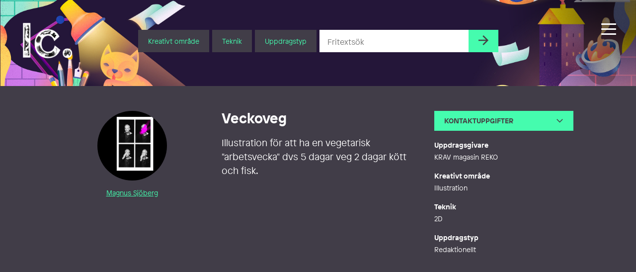

--- FILE ---
content_type: image/svg+xml
request_url: https://illustratorcentrum.se/content/themes/ic/assets/images/arrow-white.svg
body_size: 9
content:
<?xml version="1.0" encoding="utf-8"?>
<!-- Generator: Adobe Illustrator 25.2.3, SVG Export Plug-In . SVG Version: 6.00 Build 0)  -->
<svg version="1.1" id="Lager_1" xmlns="http://www.w3.org/2000/svg" xmlns:xlink="http://www.w3.org/1999/xlink" x="0px" y="0px"
	 viewBox="0 0 16 16" style="enable-background:new 0 0 16 16;" xml:space="preserve">
<style type="text/css">
	.st0{fill:#FFFFFF;}
</style>
<g id="Lager_2_1_">
	<g id="Aktuellt_-_Bild_Text">
		<g id="_5">
			<path id="Path_10" class="st0" d="M8,0L6.6,1.5L12.1,7H0v2h12.1l-5.5,5.5L8,16l8-8L8,0z"/>
		</g>
	</g>
</g>
</svg>


--- FILE ---
content_type: image/svg+xml
request_url: https://illustratorcentrum.se/content/themes/ic/assets/images/arrow.svg
body_size: -45
content:
<svg xmlns="http://www.w3.org/2000/svg" viewBox="0 0 16 16"><defs><style>.cls-1{fill:#454545;}</style></defs><g id="Lager_2" data-name="Lager 2"><g id="Aktuellt_-_Bild_Text" data-name="Aktuellt - Bild Text"><g id="_5" data-name=" 5"><path id="Path_10" data-name="Path 10" class="cls-1" d="M8,0,6.55,1.46,12.05,7H0V9H12.05l-5.5,5.51L8,16l8-8Z"/></g></g></g></svg>

--- FILE ---
content_type: application/x-javascript
request_url: https://consentcdn.cookiebot.com/consentconfig/7095fa2c-b61b-4073-bbb5-f8781620a476/illustratorcentrum.se/configuration.js
body_size: 174
content:
CookieConsent.configuration.tags.push({id:174762253,type:"script",tagID:"",innerHash:"",outerHash:"",tagHash:"927323340208",url:"https://consent.cookiebot.com/uc.js",resolvedUrl:"https://consent.cookiebot.com/uc.js",cat:[1]});CookieConsent.configuration.tags.push({id:174762257,type:"script",tagID:"",innerHash:"",outerHash:"",tagHash:"4432929158618",url:"https://www.googletagmanager.com/gtag/js?id=G-RJRJ7BYCGB",resolvedUrl:"https://www.googletagmanager.com/gtag/js?id=G-RJRJ7BYCGB",cat:[4]});CookieConsent.configuration.tags.push({id:174762259,type:"script",tagID:"",innerHash:"",outerHash:"",tagHash:"11004899634499",url:"https://illustratorcentrum.se/content/plugins/wp-consent-api/assets/js/wp-consent-api.min.js?ver=1.0.8",resolvedUrl:"https://illustratorcentrum.se/content/plugins/wp-consent-api/assets/js/wp-consent-api.min.js?ver=1.0.8",cat:[1]});CookieConsent.configuration.tags.push({id:174762260,type:"script",tagID:"",innerHash:"",outerHash:"",tagHash:"5552951657508",url:"https://illustratorcentrum.se/wp/wp-includes/js/wp-api.min.js?ver=6.8.3",resolvedUrl:"https://illustratorcentrum.se/wp/wp-includes/js/wp-api.min.js?ver=6.8.3",cat:[1]});

--- FILE ---
content_type: text/javascript
request_url: https://illustratorcentrum.se/content/plugins/spektra-forms/public/js/script.js?ver=1.0.0
body_size: 16107
content:
(()=>{var e={394:function(e){e.exports=function(e){function t(n){if(i[n])return i[n].exports;var s=i[n]={i:n,l:!1,exports:{}};return e[n].call(s.exports,s,s.exports,t),s.l=!0,s.exports}var i={};return t.m=e,t.c=i,t.d=function(e,i,n){t.o(e,i)||Object.defineProperty(e,i,{configurable:!1,enumerable:!0,get:n})},t.n=function(e){var i=e&&e.__esModule?function(){return e.default}:function(){return e};return t.d(i,"a",i),i},t.o=function(e,t){return Object.prototype.hasOwnProperty.call(e,t)},t.p="",t(t.s=0)}([function(e,t,i){"use strict";function n(e,t){function i(e){!0===(e="boolean"==typeof e?e:!C)?(w(),M.classList.add("cb-active"),F.scrollTop=0,document.addEventListener("click",i),document.addEventListener("keydown",a),document.addEventListener("keyup",r),p(),C=!0):(f(),M.classList.remove("cb-active"),document.removeEventListener("click",i),document.removeEventListener("keydown",a),document.removeEventListener("keyup",r),q=null,C=!1)}function r(e){27===e.keyCode&&i(!1)}function a(e){switch(/38|40|13/.test(e.keyCode)&&e.preventDefault(),e.keyCode){case 38:e.preventDefault(),l();break;case 40:e.preventDefault(),c();break;case 13:if("function"==typeof $&&-1===q)return $(e.target.value),e.target.value="";if(void 0===q||null==q||0>q)return i();h(X[parseInt(F.children[q].getAttribute("data-id"),10)],!0),q=null}}function o(e,t,i){i&&i.stopPropagation(),O&&O.constructor===Array?(O.splice(O.indexOf(e),1),!O.length&&(O=null)):O=null,O||M.querySelector(".cb-main-item").classList.add("cb-placeholder"),R&&t&&R(e),y(),w()}function c(){null==q&&(q=-1);var e=F.children.length-1;q=q<e?q+1:e,u()}function l(){F.children.length,q=q?q-1:null,u()}function d(){if(q&&!(0>q)){var e=F.children[q],t=F.scrollTop,i=F.scrollTop+F.clientHeight,n=e.offsetTop,s=e.offsetTop+e.clientHeight;n<t?F.scrollTop=e.offsetTop:s>i&&(F.scrollTop=s-F.clientHeight)}}function u(){var e=F.querySelector(".cb-selected");e&&e.classList.remove("cb-selected");var t=F.children[q];t&&t.classList.add("cb-selected"),d()}function h(e,t,n){M.querySelector(".cb-main-item").classList.remove("cb-placeholder"),f(),T?((!O||!O.reduce((function(t,i){return t||x(e,i)}),!1))&&(O?O.push(e):O=[e]),w(),n&&n.stopPropagation(),p()):(O=e,i(!1)),W&&t&&W(e),y()}function f(){N&&(M.querySelector(".cb-search").value="")}function p(){N&&M.querySelector(".cb-search").focus()}function m(e,t){function i(e){return Object.keys(e).reduce((function(t,r){return("object"===s(e[r])?i(e[r]):n.test(e[r]))&&(t=!0),t}),!1)}var n=new RegExp(e,"i");/{{.*}}/gi.test(z)?v(z.replace(/{{query}}/,e),t):J?(b(!0),J(e,(function(e){t(K?K(e):e),b(!1)}))):t(X.filter((function(e){if(A){var t=!1;return A.split(" ").forEach((function(i){var s=i.split(".").reduce((function(e,t){return e[t]}),e);n.test(s)&&(t=!0)})),t}return"string"==typeof e?n.test(e):i(e)})))}function g(){var e=document.createElement("div");e.className="cb-main-item cb-placeholder trigger",e.innerHTML+='<svg class="cb-caret trigger" viewBox="0 0 512 512" height="20" width="20">\n\t\t\t\t\t\t<path class="trigger" d="m508 108c-4-4-11-4-15 1l-237 271l-237-271c-4-5-11-5-15-1c-5 4-5 10-1 15l245 280c2 3 5 4 8 4c3 0 6-1 8-4l245-280c4-5 4-11-1-15z"></path>\n\t\t\t\t\t</svg>',M.appendChild(e),(F=document.createElement("div")).className="cb-items",M.appendChild(F),(E=document.createElement("div")).className="cb-loader",M.appendChild(E),e.addEventListener("click",(function(e){e.stopPropagation(),i(!C)})),M.addEventListener("keypress",(function(e){13===e.keyCode&&i()}))}function y(){var e=M.querySelector(".cb-main-item");if(T){if([].slice.call(M.querySelectorAll(".cb-main-item .cb-tag")).forEach((function(t){e.removeChild(t)})),!O)return;O.forEach((function(t){var i=document.createElement("div");i.className="cb-tag",i.innerHTML=k(t,H||j)+'<svg viewBox="0 0 512 512">\n\t\t\t\t\t\t<path d="m271 256l238-238c4-4 4-11 0-15c-4-4-11-4-15 0l-238 238l-238-238c-4-4-11-4-15 0c-4 4-4 11 0 15l238 238l-238 238c-4 4-4 11 0 15c2 2 5 3 8 3c2 0 5-1 7-3l238-238l238 238c2 2 5 3 7 3c3 0 6-1 8-3c4-4 4-11 0-15z"></path>\n\t\t\t\t\t</svg>',i.querySelector("svg").addEventListener("click",o.bind(null,t,!0)),e.insertBefore(i,e.children[e.children.length-1])}))}else{if(!O)return[].slice.call(e.querySelectorAll(".cb-selected-item,.cb-tag")).forEach((function(t){return e.removeChild(t)}));var t=document.createElement("div");t.className="cb-selected-item",t.innerHTML=k(O,Y||j);var i=M.querySelector(".cb-selected-item");i&&e.removeChild(i),e.insertBefore(t,e.children[e.children.length-1])}}function v(e,t){P&&(P.abort(),b(!1)),(P=new XMLHttpRequest).open("GET",e),P.onreadystatechange=function(){4==this.readyState&&(b(!1),200<=this.status&&400>this.status?(t(K?K(JSON.parse(this.responseText)):JSON.parse(this.responseText)),P=null):(t([]),P=null))},P.send(),b(!0)}function b(e){e?(E.style.display="block",M.querySelector(".cb-caret").style.display="none"):(E.style.display="",M.querySelector(".cb-caret").style.display="")}function w(e){F.innerHTML="",_&&(X=X.sort((function(e,t){return D(_,e)<D(_,t)?-1:D(_,e)>D(_,t)?1:0})));var t=null;X.forEach((function(i,n){if(!(e&&0>e.indexOf(i)||T&&O&&O.reduce((function(e,t){return e||x(i,t)}),!1)||!T&&O===i)){var s=document.createElement("div");s.setAttribute("data-id",n),s.innerHTML=k(i,j),s.addEventListener("click",h.bind(null,i,!0)),_&&(!t||D(_,t)!==D(_,i))&&s.setAttribute("category",D(_,i)),t=i,F.appendChild(s)}}))}function k(e,t){for(var i,n=/{{data\.?(.+?)?}}/;i=n.exec(t);){var s="",r=e;i[1]&&(s="."+i[1],r=D(i[1],e));var a=new RegExp("{{data"+s+"}}");t=t.replace(a,r)}return t}function D(e,t){return e.split(".").reduce((function(e,t){return e[t]}),t)}function x(e,t){if("object"!==(void 0===e?"undefined":s(e))&&"object"!==(void 0===t?"undefined":s(t)))return e===t;var i=Object.getOwnPropertyNames(e),n=Object.getOwnPropertyNames(t);if(i.length!==n.length)return!1;for(var r,a=0;a<i.length;a++)if(e[r=i[a]]!==t[r])return!1;return!0}function S(){O&&O.constructor===Array?O.slice().forEach((function(e){o(e,!0)})):o(O,!0),f()}function L(e){for(var t in Z)this[t]=e[t]?e[t]:Z[t]}if(0==this instanceof n)return new n(e,t);var M=null,F=null,E=null,N=!1,O=null,C=!1,A=null,B=null,V=null,T=!1,_=null,j="",H=null,Y=null,q=null,W=null,K=null,$=null,R=null,I=null,P=null,z=null,J=null,U=0,X=[],Z={placeholder:"Choose",items:[],search:!1,searchfields:"",noresults:"",multiple:!1,template:"{{data}}",tagtemplate:null,selectedtemplate:null,categorize:null,processing:null,minlength:null,onselect:null,onremove:null,onadd:null};return Object.defineProperties(this,{element:{get:function(){return M},set:function(e){if("string"==typeof e){var t=document.querySelector(e);t?M=t:console.error("Element not found.")}else e instanceof HTMLElement?M=e:console.error("Invalid argument")}},items:{get:function(){return z||J||X},set:function(e){e instanceof Array?X=e:"string"==typeof e?!/{{.*}}/gi.test(z=e)&&v(z,(function(e){X=e})):"function"==typeof e?(J=e,b(!0),J(null,(function(e){X=e instanceof Array?K?K(e):e:[],b(!1)}))):console.error("Items must be an array or URL.")}},minlength:{get:function(){return U},set:function(e){U=isNaN(e)?0:e}},search:{get:function(){return N},set:function(e){if(N=!!e){M.classList.add("cb-search-enabled");var t=document.createElement("input");t.className="cb-search",t.setAttribute("type","text"),t.setAttribute("size",1),t.setAttribute("autocomplete","off"),t.addEventListener("keyup",(function(e){F.removeAttribute("no-results-text"),!1===/38|40|13/.test(e.keyCode)&&this.value.length>=U&&(I&&clearTimeout(I),I=setTimeout((function(){m(t.value,(function(e){/{{.*}}/gi.test(z)&&(X=e),J&&(X=e),!X.length&&V&&F.setAttribute("no-results-text",V.replace("{{query}}",t.value)),w(e),q=null,c()}))}),200))})),t.addEventListener("keypress",(function(){this.setAttribute("size",this.value.length+1)})),M.querySelector(".cb-main-item").appendChild(t)}else M.classList.remove("cb-search-enabled")}},placeholder:{get:function(){return B},set:function(e){return"string"==typeof e?(B=e,void M.querySelector(".cb-main-item").setAttribute("placeholder",B)):console.error("Placeholder must be a string.")}},noresults:{get:function(){return V},set:function(e){V="string"==typeof e?e:null}},multiple:{get:function(){return T},set:function(e){(T=!!e)&&"object"===(void 0===O?"undefined":s(O))&&O&&(O=[O])}},selected:{get:function(){return O}},template:{get:function(){return j},set:function(e){"string"==typeof e?(j=e,w(),y()):console.error("Template must be a string.")}},tagtemplate:{get:function(){return H||j},set:function(e){"string"==typeof e&&(H=e,w(),y())}},selectedtemplate:{get:function(){return Y||j},set:function(e){"string"==typeof e&&(Y=e,w(),y())}},searchfields:{get:function(){return A},set:function(e){"string"==typeof e?A=e:console.error("SearchFields must be a string.")}},onselect:{get:function(){return W},set:function(e){"function"==typeof e?W=e:!e&&(W=null)}},processing:{get:function(){return K},set:function(e){"function"==typeof e?K=e:!e&&(K=null)}},onremove:{get:function(){return R},set:function(e){"function"==typeof e?R=e:!e&&(R=null)}},onadd:{get:function(){return $},set:function(e){"function"==typeof e?$=e:!e&&($=null)}},categorize:{get:function(){return _},set:function(e){_="string"==typeof e?e:null,w()}}}),this.select=function(e){if(!e)return S();z&&/{{.*}}/gi.test(z)&&(X=[e]);var t=X.length?X.reduce((function(t,i){return x(e,i)?i:t}),null):e;t&&h(t)},this.remove=function(e){if(!e)return S();var t=X.reduce((function(t,i){return x(e,i)?i:t}),null);t&&o(t,!0)},this.reset=S,function(){this.element=e,M.classList.add("choosebumps"),M.setAttribute("tabindex",0),M.getAttribute("placeholder")&&(Z.placeholder=M.getAttribute("placeholder")),g(),L.call(this,t||{})}.call(this),Object.freeze(this)}Object.defineProperty(t,"__esModule",{value:!0});var s="function"==typeof Symbol&&"symbol"==typeof Symbol.iterator?function(e){return typeof e}:function(e){return e&&"function"==typeof Symbol&&e.constructor===Symbol&&e!==Symbol.prototype?"symbol":typeof e};i(1),t.default=n},function(){}]).default}},t={};function i(n){var s=t[n];if(void 0!==s)return s.exports;var r=t[n]={exports:{}};return e[n].call(r.exports,r,r.exports,i),r.exports}i.n=e=>{var t=e&&e.__esModule?()=>e.default:()=>e;return i.d(t,{a:t}),t},i.d=(e,t)=>{for(var n in t)i.o(t,n)&&!i.o(e,n)&&Object.defineProperty(e,n,{enumerable:!0,get:t[n]})},i.o=(e,t)=>Object.prototype.hasOwnProperty.call(e,t),(()=>{"use strict";function e(e){return e[e.length-1]}function t(e,...t){return t.forEach((t=>{e.includes(t)||e.push(t)})),e}function n(e,t){return e?e.split(t):[]}function s(e,t,i){return(void 0===t||e>=t)&&(void 0===i||e<=i)}function r(e,t,i){return e<t?t:e>i?i:e}function a(e,t,i={},n=0,s=""){s+=`<${Object.keys(i).reduce(((e,t)=>{let s=i[t];return"function"==typeof s&&(s=s(n)),`${e} ${t}="${s}"`}),e)}></${e}>`;const r=n+1;return r<t?a(e,t,i,r,s):s}function o(e){return e.replace(/>\s+/g,">").replace(/\s+</,"<")}function c(e){return new Date(e).setHours(0,0,0,0)}function l(){return(new Date).setHours(0,0,0,0)}function d(...e){switch(e.length){case 0:return l();case 1:return c(e[0])}const t=new Date(0);return t.setFullYear(...e),t.setHours(0,0,0,0)}function u(e,t){const i=new Date(e);return i.setDate(i.getDate()+t)}function h(e,t){const i=new Date(e),n=i.getMonth()+t;let s=n%12;s<0&&(s+=12);const r=i.setMonth(n);return i.getMonth()!==s?i.setDate(0):r}function f(e,t){const i=new Date(e),n=i.getMonth(),s=i.setFullYear(i.getFullYear()+t);return 1===n&&2===i.getMonth()?i.setDate(0):s}function p(e,t){return(e-t+7)%7}function m(e,t,i=0){const n=new Date(e).getDay();return u(e,p(t,i)-p(n,i))}function g(e,t){return Math.round((e-t)/6048e5)+1}function y(e){const t=m(e,4,1);return g(t,m(new Date(t).setMonth(0,4),4,1))}function v(e,t){const i=m(new Date(e).setMonth(0,1),t,t),n=m(e,t,t),s=g(n,i);if(s<53)return s;return n===m(new Date(e).setDate(32),t,t)?1:s}function b(e){return v(e,0)}function w(e){return v(e,6)}function k(e,t){const i=new Date(e).getFullYear();return Math.floor(i/t)*t}function D(e,t,i){if(1!==t&&2!==t)return e;const n=new Date(e);return 1===t?i?n.setMonth(n.getMonth()+1,0):n.setDate(1):i?n.setFullYear(n.getFullYear()+1,0,0):n.setMonth(0,1),n.setHours(0,0,0,0)}const x=/dd?|DD?|mm?|MM?|yy?(?:yy)?/,S=/[\s!-/:-@[-`{-~年月日]+/;let L={};const M={y:(e,t)=>new Date(e).setFullYear(parseInt(t,10)),m(e,t,i){const n=new Date(e);let s=parseInt(t,10)-1;if(isNaN(s)){if(!t)return NaN;const e=t.toLowerCase(),n=t=>t.toLowerCase().startsWith(e);if(s=i.monthsShort.findIndex(n),s<0&&(s=i.months.findIndex(n)),s<0)return NaN}return n.setMonth(s),n.getMonth()!==E(s)?n.setDate(0):n.getTime()},d:(e,t)=>new Date(e).setDate(parseInt(t,10))},F={d:e=>e.getDate(),dd:e=>N(e.getDate(),2),D:(e,t)=>t.daysShort[e.getDay()],DD:(e,t)=>t.days[e.getDay()],m:e=>e.getMonth()+1,mm:e=>N(e.getMonth()+1,2),M:(e,t)=>t.monthsShort[e.getMonth()],MM:(e,t)=>t.months[e.getMonth()],y:e=>e.getFullYear(),yy:e=>N(e.getFullYear(),2).slice(-2),yyyy:e=>N(e.getFullYear(),4)};function E(e){return e>-1?e%12:E(e+12)}function N(e,t){return e.toString().padStart(t,"0")}function O(t){if("string"!=typeof t)throw new Error("Invalid date format.");if(t in L)return L[t];const i=t.split(x),n=t.match(new RegExp(x,"g"));if(0===i.length||!n)throw new Error("Invalid date format.");const s=n.map((e=>F[e])),r=Object.keys(M).reduce(((e,t)=>(n.find((e=>"D"!==e[0]&&e[0].toLowerCase()===t))&&e.push(t),e)),[]);return L[t]={parser(e,t){const i=e.split(S).reduce(((e,t,i)=>{if(t.length>0&&n[i]){const s=n[i][0];"M"===s?e.m=t:"D"!==s&&(e[s]=t)}return e}),{});return r.reduce(((e,n)=>{const s=M[n](e,i[n],t);return isNaN(s)?e:s}),l())},formatter:(t,n)=>s.reduce(((e,s,r)=>e+`${i[r]}${s(t,n)}`),"")+e(i)}}function C(e,t,i){if(e instanceof Date||"number"==typeof e){const t=c(e);return isNaN(t)?void 0:t}if(e){if("today"===e)return l();if(t&&t.toValue){const n=t.toValue(e,t,i);return isNaN(n)?void 0:c(n)}return O(t).parser(e,i)}}function A(e,t,i){if(isNaN(e)||!e&&0!==e)return"";const n="number"==typeof e?new Date(e):e;return t.toDisplay?t.toDisplay(n,t,i):O(t).formatter(n,i)}const B=document.createRange();function V(e){return B.createContextualFragment(e)}function T(e){return e.parentElement||(e.parentNode instanceof ShadowRoot?e.parentNode.host:void 0)}function _(e){return e.getRootNode().activeElement===e}function j(e){"none"!==e.style.display&&(e.style.display&&(e.dataset.styleDisplay=e.style.display),e.style.display="none")}function H(e){"none"===e.style.display&&(e.dataset.styleDisplay?(e.style.display=e.dataset.styleDisplay,delete e.dataset.styleDisplay):e.style.display="")}function Y(e){e.firstChild&&(e.removeChild(e.firstChild),Y(e))}const q=new WeakMap,{addEventListener:W,removeEventListener:K}=EventTarget.prototype;function $(e,t){let i=q.get(e);i||(i=[],q.set(e,i)),t.forEach((e=>{W.call(...e),i.push(e)}))}if(!Event.prototype.composedPath){const e=(t,i=[])=>{let n;return i.push(t),t.parentNode?n=t.parentNode:t.host?n=t.host:t.defaultView&&(n=t.defaultView),n?e(n,i):i};Event.prototype.composedPath=function(){return e(this.target)}}function R(e,t,i){const[n,...s]=e;return t(n)?n:n!==i&&"HTML"!==n.tagName&&0!==s.length?R(s,t,i):void 0}function I(e,t){const i="function"==typeof t?t:e=>e instanceof Element&&e.matches(t);return R(e.composedPath(),i,e.currentTarget)}const P={en:{days:["Sunday","Monday","Tuesday","Wednesday","Thursday","Friday","Saturday"],daysShort:["Sun","Mon","Tue","Wed","Thu","Fri","Sat"],daysMin:["Su","Mo","Tu","We","Th","Fr","Sa"],months:["January","February","March","April","May","June","July","August","September","October","November","December"],monthsShort:["Jan","Feb","Mar","Apr","May","Jun","Jul","Aug","Sep","Oct","Nov","Dec"],today:"Today",clear:"Clear",titleFormat:"MM y"}},z={autohide:!1,beforeShowDay:null,beforeShowDecade:null,beforeShowMonth:null,beforeShowYear:null,clearButton:!1,dateDelimiter:",",datesDisabled:[],daysOfWeekDisabled:[],daysOfWeekHighlighted:[],defaultViewDate:void 0,disableTouchKeyboard:!1,enableOnReadonly:!0,format:"mm/dd/yyyy",language:"en",maxDate:null,maxNumberOfDates:1,maxView:3,minDate:null,nextArrow:"»",orientation:"auto",pickLevel:0,prevArrow:"«",showDaysOfWeek:!0,showOnClick:!0,showOnFocus:!0,startView:0,title:"",todayButton:!1,todayButtonMode:0,todayHighlight:!1,updateOnBlur:!0,weekNumbers:0,weekStart:0},{language:J,format:U,weekStart:X}=z;function Z(e,i){return e.length<6&&i>=0&&i<7?t(e,i):e}function G(e,t){switch(4===e?6===t?3:!t+1:e){case 1:return y;case 2:return b;case 3:return w}}function Q(e,t,i){return t.weekStart=e,t.weekEnd=(e+6)%7,4===i&&(t.getWeekNumber=G(4,e)),e}function ee(e,t,i,n){const s=C(e,t,i);return void 0!==s?s:n}function te(e,t,i=3){const n=parseInt(e,10);return n>=0&&n<=i?n:t}function ie(e,t,i,n=void 0){t in e&&(i in e||(e[i]=n?n(e[t]):e[t]),delete e[t])}function ne(e,i){const n=Object.assign({},e),s={},r=i.constructor.locales,a=!!i.rangeSideIndex;let{datesDisabled:o,format:c,language:l,locale:u,maxDate:h,maxView:f,minDate:p,pickLevel:m,startView:g,weekNumbers:y,weekStart:v}=i.config||{};if(ie(n,"calendarWeeks","weekNumbers",(e=>e?1:0)),ie(n,"clearBtn","clearButton"),ie(n,"todayBtn","todayButton"),ie(n,"todayBtnMode","todayButtonMode"),n.language){let e;if(n.language!==l&&(r[n.language]?e=n.language:(e=n.language.split("-")[0],r[e]||(e=!1))),delete n.language,e){l=s.language=e;const t=u||r[J];u=Object.assign({format:U,weekStart:X},r[J]),l!==J&&Object.assign(u,r[l]),s.locale=u,c===t.format&&(c=s.format=u.format),v===t.weekStart&&(v=Q(u.weekStart,s,y))}}if(n.format){const e="function"==typeof n.format.toDisplay,t="function"==typeof n.format.toValue,i=x.test(n.format);(e&&t||i)&&(c=s.format=n.format),delete n.format}let b=m;"pickLevel"in n&&(b=te(n.pickLevel,m,2),delete n.pickLevel),b!==m&&(b>m&&("minDate"in n||(n.minDate=p),"maxDate"in n||(n.maxDate=h)),o&&!n.datesDisabled&&(n.datesDisabled=[]),m=s.pickLevel=b);let w=p,k=h;if("minDate"in n){const e=d(0,0,1);w=null===n.minDate?e:ee(n.minDate,c,u,w),w!==e&&(w=D(w,m,!1)),delete n.minDate}if("maxDate"in n&&(k=null===n.maxDate?void 0:ee(n.maxDate,c,u,k),void 0!==k&&(k=D(k,m,!0)),delete n.maxDate),k<w?(p=s.minDate=k,h=s.maxDate=w):(p!==w&&(p=s.minDate=w),h!==k&&(h=s.maxDate=k)),n.datesDisabled){const e=n.datesDisabled;if("function"==typeof e)s.datesDisabled=null,s.checkDisabled=(t,i)=>e(new Date(t),i,a);else{const i=s.datesDisabled=e.reduce(((e,i)=>{const n=C(i,c,u);return void 0!==n?t(e,D(n,m,a)):e}),[]);s.checkDisabled=e=>i.includes(e)}delete n.datesDisabled}if("defaultViewDate"in n){const e=C(n.defaultViewDate,c,u);void 0!==e&&(s.defaultViewDate=e),delete n.defaultViewDate}if("weekStart"in n){const e=Number(n.weekStart)%7;isNaN(e)||(v=Q(e,s,y)),delete n.weekStart}if(n.daysOfWeekDisabled&&(s.daysOfWeekDisabled=n.daysOfWeekDisabled.reduce(Z,[]),delete n.daysOfWeekDisabled),n.daysOfWeekHighlighted&&(s.daysOfWeekHighlighted=n.daysOfWeekHighlighted.reduce(Z,[]),delete n.daysOfWeekHighlighted),"weekNumbers"in n){let e=n.weekNumbers;if(e){const t="function"==typeof e?(t,i)=>e(new Date(t),i):G(e=parseInt(e,10),v);t&&(y=s.weekNumbers=e,s.getWeekNumber=t)}else y=s.weekNumbers=0,s.getWeekNumber=null;delete n.weekNumbers}if("maxNumberOfDates"in n){const e=parseInt(n.maxNumberOfDates,10);e>=0&&(s.maxNumberOfDates=e,s.multidate=1!==e),delete n.maxNumberOfDates}n.dateDelimiter&&(s.dateDelimiter=String(n.dateDelimiter),delete n.dateDelimiter);let S=f;"maxView"in n&&(S=te(n.maxView,f),delete n.maxView),S=m>S?m:S,S!==f&&(f=s.maxView=S);let L=g;if("startView"in n&&(L=te(n.startView,L),delete n.startView),L<m?L=m:L>f&&(L=f),L!==g&&(s.startView=L),n.prevArrow){const e=V(n.prevArrow);e.childNodes.length>0&&(s.prevArrow=e.childNodes),delete n.prevArrow}if(n.nextArrow){const e=V(n.nextArrow);e.childNodes.length>0&&(s.nextArrow=e.childNodes),delete n.nextArrow}if("disableTouchKeyboard"in n&&(s.disableTouchKeyboard="ontouchstart"in document&&!!n.disableTouchKeyboard,delete n.disableTouchKeyboard),n.orientation){const e=n.orientation.toLowerCase().split(/\s+/g);s.orientation={x:e.find((e=>"left"===e||"right"===e))||"auto",y:e.find((e=>"top"===e||"bottom"===e))||"auto"},delete n.orientation}if("todayButtonMode"in n){switch(n.todayButtonMode){case 0:case 1:s.todayButtonMode=n.todayButtonMode}delete n.todayButtonMode}return Object.entries(n).forEach((([e,t])=>{void 0!==t&&e in z&&(s[e]=t)})),s}const se={show:{key:"ArrowDown"},hide:null,toggle:{key:"Escape"},prevButton:{key:"ArrowLeft",ctrlOrMetaKey:!0},nextButton:{key:"ArrowRight",ctrlOrMetaKey:!0},viewSwitch:{key:"ArrowUp",ctrlOrMetaKey:!0},clearButton:{key:"Backspace",ctrlOrMetaKey:!0},todayButton:{key:".",ctrlOrMetaKey:!0},exitEditMode:{key:"ArrowDown",ctrlOrMetaKey:!0}};const re=e=>e.map((e=>`<button type="button" class="%buttonClass% ${e}" tabindex="-1"></button>`)).join(""),ae=o(`<div class="datepicker">\n  <div class="datepicker-picker">\n    <div class="datepicker-header">\n      <div class="datepicker-title"></div>\n      <div class="datepicker-controls">\n        ${re(["prev-button prev-btn","view-switch","next-button next-btn"])}\n      </div>\n    </div>\n    <div class="datepicker-main"></div>\n    <div class="datepicker-footer">\n      <div class="datepicker-controls">\n        ${re(["today-button today-btn","clear-button clear-btn"])}\n      </div>\n    </div>\n  </div>\n</div>`),oe=o(`<div class="days">\n  <div class="days-of-week">${a("span",7,{class:"dow"})}</div>\n  <div class="datepicker-grid">${a("span",42)}</div>\n</div>`),ce=o(`<div class="week-numbers calendar-weeks">\n  <div class="days-of-week"><span class="dow"></span></div>\n  <div class="weeks">${a("span",6,{class:"week"})}</div>\n</div>`);class le{constructor(e,t){Object.assign(this,t,{picker:e,element:V('<div class="datepicker-view"></div>').firstChild,selected:[],isRangeEnd:!!e.datepicker.rangeSideIndex}),this.init(this.picker.datepicker.config)}init(e){"pickLevel"in e&&(this.isMinView=this.id===e.pickLevel),this.setOptions(e),this.updateFocus(),this.updateSelection()}prepareForRender(e,t,i){this.disabled=[];const n=this.picker;n.setViewSwitchLabel(e),n.setPrevButtonDisabled(t),n.setNextButtonDisabled(i)}setDisabled(e,i){i.add("disabled"),t(this.disabled,e)}performBeforeHook(e,t){let i=this.beforeShow(new Date(t));switch(typeof i){case"boolean":i={enabled:i};break;case"string":i={classes:i}}if(i){const n=e.classList;if(!1===i.enabled&&this.setDisabled(t,n),i.classes){const e=i.classes.split(/\s+/);n.add(...e),e.includes("disabled")&&this.setDisabled(t,n)}i.content&&function(e,t){Y(e),t instanceof DocumentFragment?e.appendChild(t):"string"==typeof t?e.appendChild(V(t)):"function"==typeof t.forEach&&t.forEach((t=>{e.appendChild(t)}))}(e,i.content)}}renderCell(e,t,i,n,{selected:s,range:r},a,o=[]){e.textContent=t,this.isMinView&&(e.dataset.date=n);const c=e.classList;if(e.className=`datepicker-cell ${this.cellClass}`,i<this.first?c.add("prev"):i>this.last&&c.add("next"),c.add(...o),(a||this.checkDisabled(n,this.id))&&this.setDisabled(n,c),r){const[e,t]=r;i>e&&i<t&&c.add("range"),i===e&&c.add("range-start"),i===t&&c.add("range-end")}s.includes(i)&&c.add("selected"),i===this.focused&&c.add("focused"),this.beforeShow&&this.performBeforeHook(e,n)}refreshCell(e,t,i,[n,s]){const r=e.classList;r.remove("range","range-start","range-end","selected","focused"),t>n&&t<s&&r.add("range"),t===n&&r.add("range-start"),t===s&&r.add("range-end"),i.includes(t)&&r.add("selected"),t===this.focused&&r.add("focused")}changeFocusedCell(e){this.grid.querySelectorAll(".focused").forEach((e=>{e.classList.remove("focused")})),this.grid.children[e].classList.add("focused")}}class de extends le{constructor(e){super(e,{id:0,name:"days",cellClass:"day"})}init(e,t=!0){if(t){const e=V(oe).firstChild;this.dow=e.firstChild,this.grid=e.lastChild,this.element.appendChild(e)}super.init(e)}setOptions(e){let t;if("minDate"in e&&(this.minDate=e.minDate),"maxDate"in e&&(this.maxDate=e.maxDate),e.checkDisabled&&(this.checkDisabled=e.checkDisabled),e.daysOfWeekDisabled&&(this.daysOfWeekDisabled=e.daysOfWeekDisabled,t=!0),e.daysOfWeekHighlighted&&(this.daysOfWeekHighlighted=e.daysOfWeekHighlighted),"todayHighlight"in e&&(this.todayHighlight=e.todayHighlight),"weekStart"in e&&(this.weekStart=e.weekStart,this.weekEnd=e.weekEnd,t=!0),e.locale){const i=this.locale=e.locale;this.dayNames=i.daysMin,this.switchLabelFormat=i.titleFormat,t=!0}if("beforeShowDay"in e&&(this.beforeShow="function"==typeof e.beforeShowDay?e.beforeShowDay:void 0),"weekNumbers"in e)if(e.weekNumbers&&!this.weekNumbers){const e=V(ce).firstChild;this.weekNumbers={element:e,dow:e.firstChild,weeks:e.lastChild},this.element.insertBefore(e,this.element.firstChild)}else this.weekNumbers&&!e.weekNumbers&&(this.element.removeChild(this.weekNumbers.element),this.weekNumbers=null);"getWeekNumber"in e&&(this.getWeekNumber=e.getWeekNumber),"showDaysOfWeek"in e&&(e.showDaysOfWeek?(H(this.dow),this.weekNumbers&&H(this.weekNumbers.dow)):(j(this.dow),this.weekNumbers&&j(this.weekNumbers.dow))),t&&Array.from(this.dow.children).forEach(((e,t)=>{const i=(this.weekStart+t)%7;e.textContent=this.dayNames[i],e.className=this.daysOfWeekDisabled.includes(i)?"dow disabled":"dow"}))}updateFocus(){const e=new Date(this.picker.viewDate),t=e.getFullYear(),i=e.getMonth(),n=d(t,i,1),s=m(n,this.weekStart,this.weekStart);this.first=n,this.last=d(t,i+1,0),this.start=s,this.focused=this.picker.viewDate}updateSelection(){const{dates:e,rangepicker:t}=this.picker.datepicker;this.selected=e,t&&(this.range=t.dates)}render(){if(this.today=this.todayHighlight?l():void 0,this.prepareForRender(A(this.focused,this.switchLabelFormat,this.locale),this.first<=this.minDate,this.last>=this.maxDate),this.weekNumbers){const e=this.weekStart,t=m(this.first,e,e);Array.from(this.weekNumbers.weeks.children).forEach(((i,n)=>{const s=u(t,7*n);i.textContent=this.getWeekNumber(s,e),n>3&&i.classList[s>this.last?"add":"remove"]("next")}))}Array.from(this.grid.children).forEach(((e,t)=>{const i=u(this.start,t),n=new Date(i),s=n.getDay(),r=[];this.today===i&&r.push("today"),this.daysOfWeekHighlighted.includes(s)&&r.push("highlighted"),this.renderCell(e,n.getDate(),i,i,this,i<this.minDate||i>this.maxDate||this.daysOfWeekDisabled.includes(s),r)}))}refresh(){const e=this.range||[];Array.from(this.grid.children).forEach((t=>{this.refreshCell(t,Number(t.dataset.date),this.selected,e)}))}refreshFocus(){this.changeFocusedCell(Math.round((this.focused-this.start)/864e5))}}function ue(e,t){if(!e||!e[0]||!e[1])return;const[[i,n],[s,r]]=e;return i>t||s<t?void 0:[i===t?n:-1,s===t?r:12]}class he extends le{constructor(e){super(e,{id:1,name:"months",cellClass:"month"})}init(e,t=!0){t&&(this.grid=this.element,this.element.classList.add("months","datepicker-grid"),this.grid.appendChild(V(a("span",12,{"data-month":e=>e}))),this.first=0,this.last=11),super.init(e)}setOptions(e){if(e.locale&&(this.monthNames=e.locale.monthsShort),"minDate"in e)if(void 0===e.minDate)this.minYear=this.minMonth=this.minDate=void 0;else{const t=new Date(e.minDate);this.minYear=t.getFullYear(),this.minMonth=t.getMonth(),this.minDate=t.setDate(1)}if("maxDate"in e)if(void 0===e.maxDate)this.maxYear=this.maxMonth=this.maxDate=void 0;else{const t=new Date(e.maxDate);this.maxYear=t.getFullYear(),this.maxMonth=t.getMonth(),this.maxDate=d(this.maxYear,this.maxMonth+1,0)}e.checkDisabled&&(this.checkDisabled=this.isMinView||null===e.datesDisabled?e.checkDisabled:()=>!1),"beforeShowMonth"in e&&(this.beforeShow="function"==typeof e.beforeShowMonth?e.beforeShowMonth:void 0)}updateFocus(){const e=new Date(this.picker.viewDate);this.year=e.getFullYear(),this.focused=e.getMonth()}updateSelection(){const{dates:e,rangepicker:i}=this.picker.datepicker;this.selected=e.reduce(((e,i)=>{const n=new Date(i),s=n.getFullYear(),r=n.getMonth();return void 0===e[s]?e[s]=[r]:t(e[s],r),e}),{}),i&&i.dates&&(this.range=i.dates.map((e=>{const t=new Date(e);return isNaN(t)?void 0:[t.getFullYear(),t.getMonth()]})))}render(){this.prepareForRender(this.year,this.year<=this.minYear,this.year>=this.maxYear);const e=this.selected[this.year]||[],t=this.year<this.minYear||this.year>this.maxYear,i=this.year===this.minYear,n=this.year===this.maxYear,s=ue(this.range,this.year);Array.from(this.grid.children).forEach(((r,a)=>{const o=D(new Date(this.year,a,1),1,this.isRangeEnd);this.renderCell(r,this.monthNames[a],a,o,{selected:e,range:s},t||i&&a<this.minMonth||n&&a>this.maxMonth)}))}refresh(){const e=this.selected[this.year]||[],t=ue(this.range,this.year)||[];Array.from(this.grid.children).forEach(((i,n)=>{this.refreshCell(i,n,e,t)}))}refreshFocus(){this.changeFocusedCell(this.focused)}}class fe extends le{constructor(e,t){super(e,t)}init(e,t=!0){var i;t&&(this.navStep=10*this.step,this.beforeShowOption=`beforeShow${i=this.cellClass,[...i].reduce(((e,t,i)=>e+(i?t:t.toUpperCase())),"")}`,this.grid=this.element,this.element.classList.add(this.name,"datepicker-grid"),this.grid.appendChild(V(a("span",12)))),super.init(e)}setOptions(e){if("minDate"in e&&(void 0===e.minDate?this.minYear=this.minDate=void 0:(this.minYear=k(e.minDate,this.step),this.minDate=d(this.minYear,0,1))),"maxDate"in e&&(void 0===e.maxDate?this.maxYear=this.maxDate=void 0:(this.maxYear=k(e.maxDate,this.step),this.maxDate=d(this.maxYear,11,31))),e.checkDisabled&&(this.checkDisabled=this.isMinView||null===e.datesDisabled?e.checkDisabled:()=>!1),this.beforeShowOption in e){const t=e[this.beforeShowOption];this.beforeShow="function"==typeof t?t:void 0}}updateFocus(){const e=new Date(this.picker.viewDate),t=k(e,this.navStep),i=t+9*this.step;this.first=t,this.last=i,this.start=t-this.step,this.focused=k(e,this.step)}updateSelection(){const{dates:e,rangepicker:i}=this.picker.datepicker;this.selected=e.reduce(((e,i)=>t(e,k(i,this.step))),[]),i&&i.dates&&(this.range=i.dates.map((e=>{if(void 0!==e)return k(e,this.step)})))}render(){this.prepareForRender(`${this.first}-${this.last}`,this.first<=this.minYear,this.last>=this.maxYear),Array.from(this.grid.children).forEach(((e,t)=>{const i=this.start+t*this.step,n=D(new Date(i,0,1),2,this.isRangeEnd);e.dataset.year=i,this.renderCell(e,i,i,n,this,i<this.minYear||i>this.maxYear)}))}refresh(){const e=this.range||[];Array.from(this.grid.children).forEach((t=>{this.refreshCell(t,Number(t.textContent),this.selected,e)}))}refreshFocus(){this.changeFocusedCell(Math.round((this.focused-this.start)/this.step))}}function pe(e,t){const i={bubbles:!0,cancelable:!0,detail:{date:e.getDate(),viewDate:new Date(e.picker.viewDate),viewId:e.picker.currentView.id,datepicker:e}};e.element.dispatchEvent(new CustomEvent(t,i))}function me(e,t){const{config:i,picker:n}=e,{currentView:s,viewDate:a}=n;let o;switch(s.id){case 0:o=h(a,t);break;case 1:o=f(a,t);break;default:o=f(a,t*s.navStep)}o=r(o,i.minDate,i.maxDate),n.changeFocus(o).render()}function ge(e){const t=e.picker.currentView.id;t!==e.config.maxView&&e.picker.changeView(t+1).render()}function ye(e){e.setDate({clear:!0})}function ve(e){const t=l();1===e.config.todayButtonMode?e.setDate(t,{forceRefresh:!0,viewDate:t}):e.setFocusedDate(t,!0)}function be(e){const t=()=>{e.config.updateOnBlur?e.update({revert:!0}):e.refresh("input"),e.hide()},i=e.element;_(i)?i.addEventListener("blur",t,{once:!0}):t()}function we(e,t){const i=e.picker,n=new Date(i.viewDate),s=i.currentView.id,r=1===s?h(n,t-n.getMonth()):f(n,t-n.getFullYear());i.changeFocus(r).changeView(s-1).render()}function ke(e){ge(e)}function De(e){me(e,-1)}function xe(e){me(e,1)}function Se(e,t){const i=I(t,".datepicker-cell");if(!i||i.classList.contains("disabled"))return;const{id:n,isMinView:s}=e.picker.currentView,r=i.dataset;s?e.setDate(Number(r.date)):we(e,Number(1===n?r.month:r.year))}function Le(e){e.preventDefault()}const Me=["left","top","right","bottom"].reduce(((e,t)=>(e[t]=`datepicker-orient-${t}`,e)),{}),Fe=e=>e?`${e}px`:e;function Ee(e,t){if("title"in t&&(t.title?(e.controls.title.textContent=t.title,H(e.controls.title)):(e.controls.title.textContent="",j(e.controls.title))),t.prevArrow){const i=e.controls.prevButton;Y(i),t.prevArrow.forEach((e=>{i.appendChild(e.cloneNode(!0))}))}if(t.nextArrow){const i=e.controls.nextButton;Y(i),t.nextArrow.forEach((e=>{i.appendChild(e.cloneNode(!0))}))}if(t.locale&&(e.controls.todayButton.textContent=t.locale.today,e.controls.clearButton.textContent=t.locale.clear),"todayButton"in t&&(t.todayButton?H(e.controls.todayButton):j(e.controls.todayButton)),"minDate"in t||"maxDate"in t){const{minDate:t,maxDate:i}=e.datepicker.config;e.controls.todayButton.disabled=!s(l(),t,i)}"clearButton"in t&&(t.clearButton?H(e.controls.clearButton):j(e.controls.clearButton))}function Ne(t){const{dates:i,config:n,rangeSideIndex:s}=t;return r(i.length>0?e(i):D(n.defaultViewDate,n.pickLevel,s),n.minDate,n.maxDate)}function Oe(e,t){"_oldViewDate"in e||t===e.viewDate||(e._oldViewDate=e.viewDate),e.viewDate=t;const{id:i,year:n,first:s,last:r}=e.currentView,a=new Date(t).getFullYear();switch(i){case 0:return t<s||t>r;case 1:return a!==n;default:return a<s||a>r}}function Ce(e){return window.getComputedStyle(e).direction}function Ae(e){const t=T(e);if(t!==document.body&&t)return"visible"!==window.getComputedStyle(t).overflow?t:Ae(t)}class Be{constructor(e){const{config:t,inputField:i}=this.datepicker=e,n=ae.replace(/%buttonClass%/g,t.buttonClass),s=this.element=V(n).firstChild,[r,a,o]=s.firstChild.children,c=r.firstElementChild,[l,d,u]=r.lastElementChild.children,[h,f]=o.firstChild.children,p={title:c,prevButton:l,viewSwitch:d,nextButton:u,todayButton:h,clearButton:f};this.main=a,this.controls=p;const m=i?"dropdown":"inline";s.classList.add(`datepicker-${m}`),Ee(this,t),this.viewDate=Ne(e),$(e,[[s,"mousedown",Le],[a,"click",Se.bind(null,e)],[p.viewSwitch,"click",ke.bind(null,e)],[p.prevButton,"click",De.bind(null,e)],[p.nextButton,"click",xe.bind(null,e)],[p.todayButton,"click",ve.bind(null,e)],[p.clearButton,"click",ye.bind(null,e)]]),this.views=[new de(this),new he(this),new fe(this,{id:2,name:"years",cellClass:"year",step:1}),new fe(this,{id:3,name:"decades",cellClass:"decade",step:10})],this.currentView=this.views[t.startView],this.currentView.render(),this.main.appendChild(this.currentView.element),t.container?t.container.appendChild(this.element):i.after(this.element)}setOptions(e){Ee(this,e),this.views.forEach((t=>{t.init(e,!1)})),this.currentView.render()}detach(){this.element.remove()}show(){if(this.active)return;const{datepicker:e,element:t}=this,i=e.inputField;if(i){const n=Ce(i);n!==Ce(T(t))?t.dir=n:t.dir&&t.removeAttribute("dir"),this.place(),t.classList.add("active"),e.config.disableTouchKeyboard&&i.blur()}else t.classList.add("active");this.active=!0,pe(e,"show")}hide(){this.active&&(this.datepicker.exitEditMode(),this.element.classList.remove("active"),this.active=!1,pe(this.datepicker,"hide"))}place(){const{classList:e,style:t}=this.element;t.display="block";const{width:i,height:n}=this.element.getBoundingClientRect(),s=this.element.offsetParent;t.display="";const{config:r,inputField:a}=this.datepicker,{left:o,top:c,right:l,bottom:d,width:u,height:h}=a.getBoundingClientRect();let{x:f,y:p}=r.orientation,m=o,g=c;if(s!==document.body&&s){const e=s.getBoundingClientRect();m-=e.left-s.scrollLeft,g-=e.top-s.scrollTop}else m+=window.scrollX,g+=window.scrollY;const y=Ae(a);let v=0,b=0,{clientWidth:w,clientHeight:k}=document.documentElement;if(y){const e=y.getBoundingClientRect();e.top>0&&(b=e.top),e.left>0&&(v=e.left),e.right<w&&(w=e.right),e.bottom<k&&(k=e.bottom)}let D=0;"auto"===f&&(o<v?(f="left",D=v-o):o+i>w?(f="right",w<l&&(D=w-l)):f="rtl"===Ce(a)?l-i<v?"left":"right":"left"),"right"===f&&(m+=u-i),m+=D,"auto"===p&&(p=c-n>b&&d+n>k?"top":"bottom"),"top"===p?g-=n:g+=h,e.remove(...Object.values(Me)),e.add(Me[f],Me[p]),t.left=Fe(m),t.top=Fe(g)}setViewSwitchLabel(e){this.controls.viewSwitch.textContent=e}setPrevButtonDisabled(e){this.controls.prevButton.disabled=e}setNextButtonDisabled(e){this.controls.nextButton.disabled=e}changeView(e){const t=this.currentView;return e!==t.id&&(this._oldView||(this._oldView=t),this.currentView=this.views[e],this._renderMethod="render"),this}changeFocus(e){return this._renderMethod=Oe(this,e)?"render":"refreshFocus",this.views.forEach((e=>{e.updateFocus()})),this}update(e=void 0){const t=void 0===e?Ne(this.datepicker):e;return this._renderMethod=Oe(this,t)?"render":"refresh",this.views.forEach((e=>{e.updateFocus(),e.updateSelection()})),this}render(e=!0){const{currentView:t,datepicker:i,_oldView:n}=this,s=new Date(this._oldViewDate),r=e&&this._renderMethod||"render";if(delete this._oldView,delete this._oldViewDate,delete this._renderMethod,t[r](),n&&(this.main.replaceChild(t.element,n.element),pe(i,"changeView")),!isNaN(s)){const e=new Date(this.viewDate);e.getFullYear()!==s.getFullYear()&&pe(i,"changeYear"),e.getMonth()!==s.getMonth()&&pe(i,"changeMonth")}}}function Ve(e,t,i,n,r,a){if(s(e,r,a)){if(n(e)){return Ve(t(e,i),t,i,n,r,a)}return e}}function Te(e,t,i){const n=e.picker,s=n.currentView,r=s.step||1;let a,o=n.viewDate;switch(s.id){case 0:o=u(o,i?7*t:t),a=u;break;case 1:o=h(o,i?4*t:t),a=h;break;default:o=f(o,t*(i?4:1)*r),a=f}o=Ve(o,a,t<0?-r:r,(e=>s.disabled.includes(e)),s.minDate,s.maxDate),void 0!==o&&n.changeFocus(o).render()}function _e(e,t){const{config:i,picker:n,editMode:s}=e,r=n.active,{key:a,altKey:o,shiftKey:c}=t,l=t.ctrlKey||t.metaKey,d=()=>{t.preventDefault(),t.stopPropagation()};if("Tab"===a)return void be(e);if("Enter"===a){if(r)if(s)e.exitEditMode({update:!0,autohide:i.autohide});else{const t=n.currentView;t.isMinView?e.setDate(n.viewDate):(n.changeView(t.id-1).render(),d())}else e.update();return}const u=i.shortcutKeys,h={key:a,ctrlOrMetaKey:l,altKey:o,shiftKey:c},f=Object.keys(u).find((e=>{const t=u[e];return!Object.keys(t).find((e=>t[e]!==h[e]))}));if(f){let t;if("toggle"===f?t=f:s?"exitEditMode"===f&&(t=f):r?"hide"===f?t=f:"prevButton"===f?t=[me,[e,-1]]:"nextButton"===f?t=[me,[e,1]]:"viewSwitch"===f?t=[ge,[e]]:i.clearButton&&"clearButton"===f?t=[ye,[e]]:i.todayButton&&"todayButton"===f&&(t=[ve,[e]]):"show"===f&&(t=f),t)return Array.isArray(t)?t[0].apply(null,t[1]):e[t](),void d()}if(!r||s)return;const p=(i,n)=>{c||l||o?e.enterEditMode():(Te(e,i,n),t.preventDefault())};"ArrowLeft"===a?p(-1,!1):"ArrowRight"===a?p(1,!1):"ArrowUp"===a?p(-1,!0):"ArrowDown"===a?p(1,!0):("Backspace"===a||"Delete"===a||a&&1===a.length&&!l)&&e.enterEditMode()}function je(e){e.config.showOnFocus&&!e._showing&&e.show()}function He(e,t){const i=t.target;(e.picker.active||e.config.showOnClick)&&(i._active=_(i),i._clicking=setTimeout((()=>{delete i._active,delete i._clicking}),2e3))}function Ye(e,t){const i=t.target;i._clicking&&(clearTimeout(i._clicking),delete i._clicking,i._active&&e.enterEditMode(),delete i._active,e.config.showOnClick&&e.show())}function qe(e,t){t.clipboardData.types.includes("text/plain")&&e.enterEditMode()}function We(e,t){const{element:i,picker:n}=e;if(!n.active&&!_(i))return;const s=n.element;I(t,(e=>e===i||e===s))||be(e)}function Ke(e,t){return e.map((e=>A(e,t.format,t.locale))).join(t.dateDelimiter)}function $e(e,t,i=!1){if(0===t.length)return i?[]:void 0;const{config:n,dates:r,rangeSideIndex:a}=e,{pickLevel:o,maxNumberOfDates:c}=n;let l=t.reduce(((e,t)=>{let i=C(t,n.format,n.locale);return void 0===i||(i=D(i,o,a),!s(i,n.minDate,n.maxDate)||e.includes(i)||n.checkDisabled(i,o)||!(o>0)&&n.daysOfWeekDisabled.includes(new Date(i).getDay())||e.push(i)),e}),[]);return 0!==l.length?(n.multidate&&!i&&(l=l.reduce(((e,t)=>(r.includes(t)||e.push(t),e)),r.filter((e=>!l.includes(e))))),c&&l.length>c?l.slice(-1*c):l):void 0}function Re(e,t=3,i=!0,n=void 0){const{config:s,picker:r,inputField:a}=e;if(2&t){const e=r.active?s.pickLevel:s.startView;r.update(n).changeView(e).render(i)}1&t&&a&&(a.value=Ke(e.dates,s))}function Ie(e,t,i){const n=e.config;let{clear:s,render:r,autohide:a,revert:o,forceRefresh:c,viewDate:l}=i;void 0===r&&(r=!0),r?void 0===a&&(a=n.autohide):a=c=!1,l=C(l,n.format,n.locale);const d=$e(e,t,s);(d||o)&&(d&&d.toString()!==e.dates.toString()?(e.dates=d,Re(e,r?3:1,!0,l),pe(e,"changeDate")):Re(e,c?3:1,!0,l),a&&e.hide())}function Pe(e,t){return t?i=>A(i,t,e.config.locale):e=>new Date(e)}var ze=i(394),Je=i.n(ze);Object.assign(class{constructor(e,t={},i=void 0){e.datepicker=this,this.element=e,this.dates=[];const s=this.config=Object.assign({buttonClass:t.buttonClass&&String(t.buttonClass)||"button",container:null,defaultViewDate:l(),maxDate:void 0,minDate:void 0},ne(z,this));let r;if("INPUT"===e.tagName?(r=this.inputField=e,r.classList.add("datepicker-input"),t.container&&(s.container=t.container instanceof HTMLElement?t.container:document.querySelector(t.container))):s.container=e,i){const e=i.inputs.indexOf(r),t=i.datepickers;if(e<0||e>1||!Array.isArray(t))throw Error("Invalid rangepicker object.");t[e]=this,this.rangepicker=i,this.rangeSideIndex=e}this._options=t,Object.assign(s,ne(t,this)),s.shortcutKeys=function(e){return Object.keys(se).reduce(((t,i)=>{const n=void 0===e[i]?se[i]:e[i],s=n&&n.key;if(!s||"string"!=typeof s)return t;const r={key:s,ctrlOrMetaKey:!!(n.ctrlOrMetaKey||n.ctrlKey||n.metaKey)};return s.length>1&&(r.altKey=!!n.altKey,r.shiftKey=!!n.shiftKey),t[i]=r,t}),{})}(t.shortcutKeys||{});const a=n(e.value||e.dataset.date,s.dateDelimiter);delete e.dataset.date;const o=$e(this,a);o&&o.length>0&&(this.dates=o),r&&(r.value=Ke(this.dates,s));const c=this.picker=new Be(this),d=[e,"keydown",_e.bind(null,this)];r?$(this,[d,[r,"focus",je.bind(null,this)],[r,"mousedown",He.bind(null,this)],[r,"click",Ye.bind(null,this)],[r,"paste",qe.bind(null,this)],[document,"mousedown",We.bind(null,this)],[window,"resize",c.place.bind(c)]]):($(this,[d]),this.show())}static formatDate(e,t,i){return A(e,t,i&&P[i]||P.en)}static parseDate(e,t,i){return C(e,t,i&&P[i]||P.en)}static get locales(){return P}get active(){return!(!this.picker||!this.picker.active)}get pickerElement(){return this.picker?this.picker.element:void 0}setOptions(e){const t=ne(e,this);Object.assign(this._options,e),Object.assign(this.config,t),this.picker.setOptions(t),Re(this,3)}show(){if(this.inputField){const{config:e,inputField:t}=this;if(t.disabled||t.readOnly&&!e.enableOnReadonly)return;_(t)||e.disableTouchKeyboard||(this._showing=!0,t.focus(),delete this._showing)}this.picker.show()}hide(){this.inputField&&(this.picker.hide(),this.picker.update().changeView(this.config.startView).render())}toggle(){this.picker.active?this.inputField&&this.picker.hide():this.show()}destroy(){this.hide(),function(e){let t=q.get(e);t&&(t.forEach((e=>{K.call(...e)})),q.delete(e))}(this),this.picker.detach();const e=this.element;return e.classList.remove("datepicker-input"),delete e.datepicker,this}getDate(e=void 0){const t=Pe(this,e);return this.config.multidate?this.dates.map(t):this.dates.length>0?t(this.dates[0]):void 0}setDate(...t){const i=[...t],n={},s=e(t);!s||"object"!=typeof s||Array.isArray(s)||s instanceof Date||Object.assign(n,i.pop());Ie(this,Array.isArray(i[0])?i[0]:i,n)}update(e=void 0){if(!this.inputField)return;const t=Object.assign(e||{},{clear:!0,render:!0,viewDate:void 0});Ie(this,n(this.inputField.value,this.config.dateDelimiter),t)}getFocusedDate(e=void 0){return Pe(this,e)(this.picker.viewDate)}setFocusedDate(e,t=!1){const{config:i,picker:n,active:s,rangeSideIndex:r}=this,a=i.pickLevel,o=C(e,i.format,i.locale);void 0!==o&&(n.changeFocus(D(o,a,r)),s&&t&&n.changeView(a),n.render())}refresh(e=void 0,t=!1){let i;e&&"string"!=typeof e&&(t=e,e=void 0),i="picker"===e?2:"input"===e?1:3,Re(this,i,!t)}enterEditMode(){const e=this.inputField;e&&!e.readOnly&&this.picker.active&&!this.editMode&&(this.editMode=!0,e.classList.add("in-edit"))}exitEditMode(e=void 0){if(!this.inputField||!this.editMode)return;const t=Object.assign({update:!1},e);delete this.editMode,this.inputField.classList.remove("in-edit"),t.update&&this.update(t)}}.locales,{sv:{days:["söndag","måndag","tisdag","onsdag","torsdag","fredag","lördag"],daysShort:["sön","mån","tis","ons","tor","fre","lör"],daysMin:["sö","må","ti","on","to","fr","lö"],months:["januari","februari","mars","april","maj","juni","juli","augusti","september","oktober","november","december"],monthsShort:["jan","feb","mar","apr","maj","jun","jul","aug","sep","okt","nov","dec"],today:"Idag",format:"yyyy-mm-dd",weekStart:1,clear:"Rensa"}});const Ue="Form--error",Xe="Form--invalid",Ze="Form--loading",Ge="Form--submited",Qe=spektra_form_js_data.validation_messages,et=spektra_form_js_data.error_messages,tt=e=>[...e.querySelectorAll(".Form-input input, .Form-input textarea, .Form-input .list")],it=e=>(e/1048576).toFixed(2),nt=e=>{if(!e.hasAttribute("data-required"))return!0;if("email"===e.type){return/^(([^<>()\[\]\\.,;:\s@"]+(\.[^<>()\[\]\\.,;:\s@"]+)*)|(".+"))@((\[[0-9]{1,3}\.[0-9]{1,3}\.[0-9]{1,3}\.[0-9]{1,3}\])|(([a-zA-Z\-0-9]+\.)+[a-zA-Z]{2,}))$/.test(String(e.value).toLowerCase())}if("tel"===e.type){return/^(?=.*\d{6})[\d\s\-\+\(\)]*$/.test(e.value)}if("file"===e.type)return(e=>{const t=[...e.files],i=e.getAttribute("data-maxsize"),n=e.getAttribute("data-maxsinglesize"),s=e.getAttribute("data-maxfiles"),r=e.closest("form"),a=r.querySelector(".Form-invalid-text"),o=[];if(s&&t.length>Number(s)&&o.push(Qe.to_many_files_uploaded.replace("{{max_files}}",s)),i){const e=t.reduce(((e,t)=>e+t.size),0);it(e)>Number(i)&&o.push(Qe.files_size_exceeded.replace("{{max_size}}",i))}n&&t.some((e=>it(e.size)>Number(n)))&&o.push(Qe.file_size_exceeded.replace("{{single_max_size}}",n));const c=t.length&&!o.length;return c||(e.value=""),o.length?(r.classList.add(Xe),a.innerHTML=o.join("<br>")):(r.classList.remove(Xe),a.innerHTML=""),c})(e);if("checkbox"===e.type)return e.checked;if("date"===e.type){const t=new Date(e.value);if(isNaN(t.getTime()))return!1;const i=1900,n=2100,s=!1,r=!0,a=new Date,o=t.getFullYear();return!(o<i||o>n)&&(!(!s&&t>a)&&!(!r&&t<a))}if(e.classList.contains("list")){const t=e.closest(".Form-input").querySelector('input[type="hidden"]');if(e.hasAttribute("data-required"))return!!t.value}return!!e.value},st=e=>nt(e)?(e.classList.add("Form-input--valid"),e.classList.remove("Form-input--invalid"),!0):(e.classList.remove("Form-input--valid"),e.classList.add("Form-input--invalid"),!1),rt=e=>{e.closest(".Form-input").querySelector(".Button").addEventListener("click",(()=>e.click()),!1)},at=e=>{e.addEventListener("change",lt)},ot=e=>{e.type="text",e.addEventListener("focus",(()=>{e.type="date",e.focus()}))},ct=e=>{const{list:t,placeholder:i,multiselect:n}=e.dataset;e.removeAttribute("data-list"),new(Je())(e,{placeholder:i,search:!0,multiselect:!!n,template:"{{data.label}}",items:JSON.parse(t),onselect:t=>{e.classList.contains("Form-input--invalid")&&e.classList.remove("Form-input--invalid");e.closest(".Form-input").querySelector('input[type="hidden"]').value=t.value}})},lt=({currentTarget:e})=>{const t=e.closest(".Form-input"),i=t.querySelector('input[type="hidden"]'),n=i.hasAttribute("data-multiple"),s=t.querySelectorAll(".Form-checkbox input");let r=i.value?i.value.split(","):[];e.checked?n?r.push(e.value):(r.length&&(t.querySelector(`.Form-checkbox [value="${r[0]}"]`).checked=!1),r=[e.value]):r=r.filter((t=>t!==e.value)),s.forEach((e=>{const t=e.closest(".Form-checkbox");r.includes(e.value)?t.classList.add("active"):t.classList.remove("active")})),i.value=r.join(",")},dt=async e=>{e.classList.add(Ze);const t=(e=>{const t=new FormData(e);return t.append("action","spektra_form_submit"),[...e.querySelectorAll('.Form-input--checkboxes input[type="hidden"]')].forEach((({name:e})=>{const i=t.get(e).split(",");t.delete(e),t.append(e,i)})),[...e.querySelectorAll('.Form-input--upload input[type="file"]')].forEach((e=>{[...e.files].forEach((i=>t.append(`${e.name}[]`,i)))})),t})(e),i=spektra_form_js_data.ajax_url;return fetch(i,{method:"POST",credentials:"same-origin",body:t}).then((e=>e.json()))};document.addEventListener("DOMContentLoaded",(()=>{(()=>{let e;const{classList:t}=document.body;document.addEventListener("dragover",(()=>{t.contains("dragging")||t.add("dragging"),clearTimeout(e)})),document.addEventListener("dragleave",(()=>{e=setTimeout((()=>t.remove("dragging")),25)})),document.addEventListener("drop",(()=>t.remove("dragging")))})();const e=[...document.querySelectorAll(".Form--spektra")];e&&e.forEach((e=>{const t=e.querySelectorAll(".Form-step");let i=0;const n=e.querySelector(".Form-counter"),s=tt(e),r=e.querySelector(".Form-close"),a=document.querySelector('.Button-open-form[data-form-id="'+e.id+'"]'),o=e.querySelector(".Form-submit .Button-text");t[i].classList.add("active"),n.innerHTML=`${i+1}/${t.length}`,a&&(a.addEventListener("click",(()=>e.classList.add("active"))),document.body.appendChild(e)),r.addEventListener("click",(()=>e.classList.remove("active"))),1===t.length&&(o.innerHTML=o.dataset.submitText,n.innerHTML=""),s.forEach((e=>{(e=>{const t=e.closest(".Form-input");"date"===e.type?ot(e):"checkbox"===e.type?t.classList.contains("Form-input--checkboxes")&&at(e):e.classList.contains("list")?ct(e):"file"===e.type&&rt(e)})(e),e.addEventListener("change",(()=>(e=>{st(e),"file"===e.type&&(e=>{const t=e.closest(".Form-input");0!==e.files.length?(t.classList.add("Form-input--has-files"),e.closest(".Form-input").querySelector(".Form-choosen-files").querySelector("span").innerHTML=[...e.files].map((e=>e.name)).join(", ")):t.classList.remove("Form-input--has-files")})(e)})(e)))})),e.addEventListener("submit",(s=>{if(s.preventDefault(),(e=>{const t=e[0].closest("form"),i=t.querySelector(".Form-invalid-text");if(i.innerHTML="",!e.map(st).every((e=>e))){const n=e.find((e=>e.classList.contains("Form-input--invalid")));return t.classList.add(Xe),n.focus(),n.scrollIntoView({behavior:"smooth"}),i.innerHTML+=Qe.default,!1}return t.classList.remove(Xe),!0})(tt(t[i]))){if(i<t.length-1)return i++,t[i-1].classList.remove("active"),t[i].classList.add("active"),n.innerHTML=`${i+1}/${t.length}`,void(i===t.length-1&&(o.innerHTML=o.dataset.submitText));n.innerHTML="",dt(e).then((t=>{if(!t.success)throw new Error(t.data);return e.classList.add(Ge),e.classList.remove(Ue),t.data})).catch((({message:t})=>{const i=e.querySelector(".Form-error-text");e.classList.add(Ue),t=t.includes("is not valid JSON")?et.default:t,i.innerHTML=t})).finally((()=>e.classList.remove(Ze)))}}))}))}))})()})();